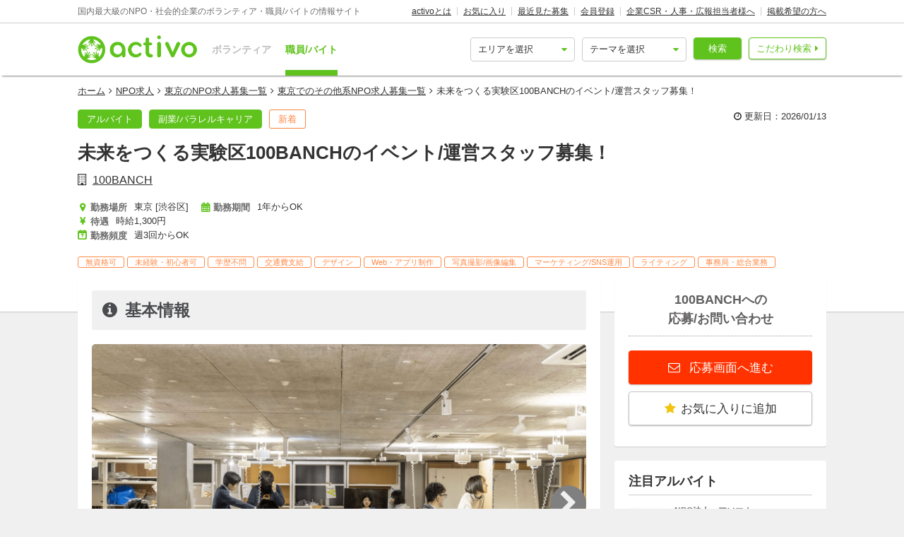

--- FILE ---
content_type: text/html; charset=utf-8
request_url: https://activo.jp/job/articles/93783?pr_content=true
body_size: 16655
content:
<!DOCTYPE html>
<html>
  <head><script>(function(w,i,g){w[g]=w[g]||[];if(typeof w[g].push=='function')w[g].push(i)})
(window,'GTM-W356TSX','google_tags_first_party');</script><script>(function(w,d,s,l){w[l]=w[l]||[];(function(){w[l].push(arguments);})('set', 'developer_id.dYzg1YT', true);
		w[l].push({'gtm.start':new Date().getTime(),event:'gtm.js'});var f=d.getElementsByTagName(s)[0],
		j=d.createElement(s);j.async=true;j.src='/cxlm/';
		f.parentNode.insertBefore(j,f);
		})(window,document,'script','dataLayer');</script>
    <script src="//static.activo.jp/assets/rails_ujs-342ea7373c1ff5c62c78ea3d6b2ee963d959693356c8b8352f921dbd6ce228f3.js"></script>
    <script async='async' src='https://securepubads.g.doubleclick.net/tag/js/gpt.js'></script><script type='text/javascript'>window.googletag = window.googletag || {cmd: []};</script><script type='text/javascript'>
             googletag.cmd.push(function () {
              
            googletag.pubads().setTargeting('g',["others"]).setTargeting('a',["tokyo"]).setTargeting('u',["115964"]).setTargeting('path','/job/articles/93783');
             googletag.enableServices();
            googletag.defineSlot('/21965719277/activo_pc_job_article_side_top', [[300, 250], "fluid"], 'div-gpt-ad-activo_pc_job_article_side_top').addService(googletag.pubads());googletag.pubads().enableLazyLoad({fetchMarginPercent: 100, renderMarginPercent: 50, mobileScaling: 2.0});googletag.pubads().collapseEmptyDivs();
             });
             </script>
    <meta content="IE=edge" http-equiv="X-UA-Compatible">
    <meta name="last-updated" content="2026/01/15 08:43">
    <link href='//static.activo.jp/assets/fontawesome-webfont-2adefcbc041e7d18fcf2d417879dc5a09997aa64d675b7a3c4b6ce33da13f3fe.woff2' rel='preload' as='font' type='font/woff2' crossorigin /><link href='//static.activo.jp/assets/material-icons-regular-6ef400218c049f35a1c5697d1149b55019994e21031c80fb615ebb4a0fb0fce1.woff2' rel='preload' as='font' type='font/woff2' crossorigin />
    <link href="https://tpc.googlesyndication.com/" rel="dns-prefetch"></link><link href="https://googleads.g.doubleclick.net/" rel="dns-prefetch"></link><link href="https://cm.g.doubleclick.net/" rel="dns-prefetch"></link><link href="https://www.gstatic.com/" rel="dns-prefetch"></link><link href="https://fonts.gstatic.com/" rel="dns-prefetch"></link><link href="https://www.googletagmanager.com/" rel="preconnect dns-prefetch"></link><link href="https://www.google-analytics.com/" rel="preconnect dns-prefetch"></link><meta http-equiv="x-dns-prefetch-control" content="on"></meta>
    <!-- Optimize Next -->
<script>(function(p,r,o,j,e,c,t,g){
p['_'+t]={};g=r.createElement('script');g.src='https://www.googletagmanager.com/gtm.js?id=GTM-'+t;r[o].prepend(g);
g=r.createElement('style');g.innerText='.'+e+t+'{visibility:hidden!important}';r[o].prepend(g);
r[o][j].add(e+t);setTimeout(function(){if(r[o][j].contains(e+t)){r[o][j].remove(e+t);p['_'+t]=0}},c)
})(window,document,'documentElement','classList','loading',2000,'PP88NC8C')</script>
<!-- End Optimize Next -->

    <script>window.dataLayer = window.dataLayer || [];</script><script>dataLayer.push({'genre_status': 'others','area_status': 'tokyo','kind': 'job','wf_status': 'baito,parallel_career','job_type_status': 'secretariat'});</script>
<!-- Google Tag Manager -->
<script>(function(w,d,s,l,i){w[l]=w[l]||[];w[l].push({'gtm.start':
new Date().getTime(),event:'gtm.js'});var f=d.getElementsByTagName(s)[0],
j=d.createElement(s),dl=l!='dataLayer'?'&l='+l:'';j.async=true;j.src=
'https://www.googletagmanager.com/gtm.js?id='+i+dl;f.parentNode.insertBefore(j,f);
})(window,document,'script','dataLayer','GTM-W356TSX');</script>
<!-- End Google Tag Manager -->

    <title>未来をつくる実験区100BANCHのイベント/運営スタッフ募集！ by 100BANCH</title>
<meta name="description" content="東京・渋谷にあるインキュベーション施設「100BANCH」で共に働くスタッフを募集！100年先の未来をつくるコミュニティを一緒に盛り上げましょう！！｜はじめに【未来をつくる実験区、東京渋谷ヒャクバンチ】100BANCH（ヒャクバンチ）は、パナソニックが創業100年を迎えること...">
<meta name="keywords" content="アルバイト 100banch アルバイト(学生),副業・パラレルキャリア">
<meta property="og:title" content="未来をつくる実験区100BANCHのイベント/運営スタッフ募集！ by 100BANCH">
<meta property="og:type" content="website">
<meta property="og:url" content="https://activo.jp/job/articles/93783">
<meta property="og:image" content="https://static.activo.jp/imgs/2026/1/main_adb73d7917-job_others_recruiting_93783_main.png">
<meta property="og:description" content="東京・渋谷にあるインキュベーション施設「100BANCH」で共に働くスタッフを募集！100年先の未来をつくるコミュニティを一緒に盛り上げましょう！！｜はじめに【未来をつくる実験区、東京渋谷ヒャクバンチ】100BANCH（ヒャクバンチ）は、パナソニックが創業100年を迎えること...">
<meta name="twitter:card" content="summary_large_image">
<meta name="twitter:site" content="@activo_npo">
    <link href="https://activo.jp/job/articles/93783" rel="canonical" />
    <link rel="stylesheet" href="//static.activo.jp/assets/pc_application-c8983ba9f6cb2deb144a548555d4839547843e7b0a2078d72dce93763bbf3830.css" media="all" />
    <link rel="alternate" type="application/rss+xml" title="RSS" href="https://activo.jp/feed.rss" />
    <link rel="icon" type="image/x-icon" href="//static.activo.jp/assets/favicon-8ffc9b43fcb7d7c34371cb633c4c439863be2c3c32c954dc0465846c9ab42c27.ico" />
    <script>
//<![CDATA[
window.gon={};gon.article_id=93783;gon.user_facebook_url="https://www.facebook.com/100banch";gon.user_twitter_account="@100BANCH";
//]]>
</script>
    <meta name="facebook-domain-verification" content="5039c7syg6bemqly3vznfbxvv07i4m" />
  </head>
  <body class="articles show pc ">
    <!-- Google Tag Manager (noscript) -->
<noscript><iframe src="https://www.googletagmanager.com/ns.html?id=GTM-W356TSX"
height="0" width="0" style="display:none;visibility:hidden"></iframe></noscript>
<!-- End Google Tag Manager (noscript) -->

    
    <div id="fb-root"></div>
    
    <header id='m_header' class='jsMainHeader'>

  <div class='headerTop'>
    <div class='l_wrapper'>
      <span class='activoDesc'>国内最大級のNPO・社会的企業のボランティア・職員/バイトの情報サイト</span>
      <ul class='activoMenu clearFix'>
        <li><a href="/about">activoとは</a></li>
        <li><a id="jsHeaderBookmark" rel="nofollow" href="/bookmark">お気に入り</a></li>
        <li><a rel="nofollow" href="/recent">最近見た募集</a></li>
        <li><a id="jsHeaderRegister" rel="modal:open" href="#new_person_registration_Modal">会員登録</a></li>
        <li><a href="/for_company">企業CSR・人事・広報担当者様へ</a></li>
        <li><a href="/register">掲載希望の方へ</a></li>
      </ul>
    </div>
  </div>

  <div class='headerBottom'>
    <div class='l_wrapper'>
      <a class="activoLogo" href="/">
        <img alt="国内最大級のNPO・社会的企業のボランティア・職員/バイトの情報サイト「activo」" width="169.5" height="40" src="//static.activo.jp/assets/logo-71a0a89a4febb321db3f6bec89735fbf8f97051ca3147f95c4b198e020f2137b.png" />
</a>      <ul class='largeKind'>
        <li><a class="" href="/">ボランティア</a></li>
        <li><a class="isCurrent" href="/job">職員/バイト</a></li>
      </ul>

      <a class="headerDetailSearch p_btn isSub p_triangle isRight" href="/job/detail_search">こだわり検索</a>
      <form class="quickSearch jsCleanForm jsReplaceSearchBtnHeader" data-vol-or-job="job" action="/job/searchresult" accept-charset="UTF-8" method="get">
        <select name="area[]" id="area_" class="isGreen"><option value="">エリアを選択</option><option name="online" value="online">オンライン</option>
<option name="abroadarea" value="abroad">海外</option>
<option name="hokkaido" value="1">北海道</option>
<option name="aomori" value="2">青森</option>
<option name="iwate" value="3">岩手</option>
<option name="miyagi" value="4">宮城</option>
<option name="akita" value="5">秋田</option>
<option name="yamagata" value="6">山形</option>
<option name="fukushima" value="7">福島</option>
<option name="ibaraki" value="8">茨城</option>
<option name="tochigi" value="9">栃木</option>
<option name="gunma" value="10">群馬</option>
<option name="saitama" value="11">埼玉</option>
<option name="chiba" value="12">千葉</option>
<option name="tokyo" value="13">東京</option>
<option name="kanagawa" value="14">神奈川</option>
<option name="nigata" value="15">新潟</option>
<option name="toyama" value="16">富山</option>
<option name="ishikawa" value="17">石川</option>
<option name="fukui" value="18">福井</option>
<option name="yamanashi" value="19">山梨</option>
<option name="nagano" value="20">長野</option>
<option name="gifu" value="21">岐阜</option>
<option name="shizuoka" value="22">静岡</option>
<option name="aichi" value="23">愛知</option>
<option name="mie" value="24">三重</option>
<option name="wakayama" value="25">和歌山</option>
<option name="shiga" value="26">滋賀</option>
<option name="kyoto" value="27">京都</option>
<option name="osaka" value="28">大阪</option>
<option name="hyogo" value="29">兵庫</option>
<option name="nara" value="30">奈良</option>
<option name="tokushima" value="31">徳島</option>
<option name="kagawa" value="32">香川</option>
<option name="ehime" value="33">愛媛</option>
<option name="kochi" value="34">高知</option>
<option name="yamaguchi" value="35">山口</option>
<option name="tottori" value="36">鳥取</option>
<option name="shimane" value="37">島根</option>
<option name="okayama" value="38">岡山</option>
<option name="hiroshima" value="39">広島</option>
<option name="fukuoka" value="40">福岡</option>
<option name="saga" value="41">佐賀</option>
<option name="nagasaki" value="42">長崎</option>
<option name="kumamoto" value="43">熊本</option>
<option name="oita" value="44">大分</option>
<option name="miyazaki" value="45">宮崎</option>
<option name="kagoshima" value="46">鹿児島</option>
<option name="okinawa" value="47">沖縄</option></select>
        <select name="genre[]" id="genre_" class="isGreen"><option value="">テーマを選択</option><option name="international" value="1">国際</option>
<option name="children" value="2">こども・教育</option>
<option name="disaster" value="3">震災・災害</option>
<option name="communitydevelopment" value="4">地域活性化・まちづくり</option>
<option name="environment" value="5">環境・農業</option>
<option name="penury" value="6">貧困・人権</option>
<option name="welfare" value="7">福祉・障がい・高齢者</option>
<option name="culture" value="8">スポーツ・アート・文化</option>
<option name="support" value="9">中間支援</option>
<option name="others" value="10">その他</option>
<option name="medicalcare" value="11">医療・保険</option>
<option name="animal" value="12">動物愛護</option></select>
        <button type="submit" class="p_btn isMain">検索</button>
</form>    </div>
  </div>

</header>

    <div id="jsFlashZone" class="flashZone">
</div>
      
  <nav class='articlesMenu stickyMenu'>
  <ol class="l_wrapper">
    <li>
      <a class="jsScroll" href="#jsHeadingInfo">基本情報</a>
    </li>
    <li>
      <a class="jsScroll" href="#jsHeadingDetail">募集詳細</a>
    </li>
    <li>
      <a class="jsScroll" href="#jsHeadingExperience">体験談・雰囲気</a>
    </li>
    <li>
      <a class="jsScroll" href="#jsHeadingCompany">法人情報</a>
    </li>
  </ol>
</nav>

  <main id="gtmArticle" class="jsMain job" data-gtm-ecommerce-item-id='93783' data-gtm-ecommerce-item-name='未来をつくる実験区100BANCHのイベント/運営スタッフ募集！' data-gtm-ecommerce-item-brand='100BANCH' data-gtm-ecommerce-item-category='求人' data-gtm-ecommerce-item-category2='incorporated_association' data-gtm-ecommerce-item-category3='' data-gtm-ecommerce-currency='JPY' data-gtm-ecommerce-price='1300' data-gtm-ecommerce-activity-fee='0' data-gtm-ecommerce-genre='others' data-gtm-ecommerce-target-positions='' data-gtm-ecommerce-working-form='baito,parallel_career' data-gtm-ecommerce-character='' data-gtm-ecommerce-work-location='東京_渋谷区' data-gtm-ecommerce-work-location-prefecture='東京' data-gtm-ecommerce-is-online-available='不可' data-gtm-ecommerce-activity-style='週3回からOK,1年からOK' data-gtm-ecommerce-is-promotion='false'>

    <div class='articleMainVisual class_a'>
      <div class='l_wrapper'>
        <ol class="p_breadCrumbsNav "><li><a href="/">ホーム</a></li><i class="fa fa-angle-right" aria-hidden="true"></i><li><a href="/job">NPO求人</a></li><i class="fa fa-angle-right" aria-hidden="true"></i><li><a href="/job/tokyo">東京のNPO求人募集一覧</a></li><i class="fa fa-angle-right" aria-hidden="true"></i><li><a href="/job/tokyo/others">東京でのその他系NPO求人募集一覧</a></li><i class="fa fa-angle-right" aria-hidden="true"></i><li class="current">未来をつくる実験区100BANCHのイベント/運営スタッフ募集！</li></ol><script type="application/ld+json">
//<![CDATA[
{"@context":"https://schema.org/","@type":"BreadcrumbList","itemListElement":[{"@type":"ListItem","position":1,"item":{"@id":"https://activo.jp/","name":"ホーム"}},{"@type":"ListItem","position":2,"item":{"@id":"https://activo.jp/job","name":"NPO求人"}},{"@type":"ListItem","position":3,"item":{"@id":"https://activo.jp/job/tokyo","name":"東京のNPO求人募集一覧"}},{"@type":"ListItem","position":4,"item":{"@id":"https://activo.jp/job/tokyo/others","name":"東京でのその他系NPO求人募集一覧"}},{"@type":"ListItem","position":5,"item":{"@id":"https://activo.jp/job/articles/93783","name":"未来をつくる実験区100BANCHのイベント/運営スタッフ募集！"}}]}
//]]>
</script>
        <div class='m_simpleArticleHeader'>
  <div class='titleHeader'>
    <div class='u_floatL'>
      <ul class="articleLabels  isBgTransparent"><a class="p_btn isMain categoryLinkTag" data-category="working_form" href="/job/baito"><li>アルバイト</li></a><a class="p_btn isMain categoryLinkTag" data-category="working_form" href="/job/parallel_career"><li>副業/パラレルキャリア</li></a><li class="p_label isAccent">新着</li></ul>
    </div>
    <div class='u_floatR'>
      <p class='updatedAt'>
        <i class='fa fa-clock-o'></i>
        更新日：2026/01/13
      </p>
    </div>
  </div>
</div>

<h1 class='isArticle'>未来をつくる実験区100BANCHのイベント/運営スタッフ募集！</h1>
  <a class="userName" href="/users/115964">100BANCH</a>

<div class='titleFooter class_a'>
  <ul class='articleHeaderInfo'>
      <li class='basicInfoList'>
          <h4 class="p_icon isGetActivityLocations articleHeaderInfoItem">勤務場所</h4>
          <div class='readmore_wrap itemContent'>
            <p id="jsReadmoreWorkingArea">東京 [渋谷区]</p>
          </div>
      </li>
      <li class='basicInfoList'>
          <h4 class="p_icon isGetPrices articleHeaderInfoItem">待遇</h4>
          <p class='itemContent'>時給1,300円</p>
      </li>
      <li class='basicInfoList'>
          <h4 class="p_icon isGetFrequents articleHeaderInfoItem">勤務頻度</h4>
          <p class='itemContent'>週3回からOK</p>
      </li>
      <li class='basicInfoList'>
          <h4 class="p_icon isGetTermsOrPeriods articleHeaderInfoItem">勤務期間</h4>
          <p class='itemContent'>1年からOK</p>
      </li>
  </ul>
  <ul class="articleTags">
      <li class="tagName">無資格可</li>
      <li class="tagName">未経験・初心者可</li>
      <li class="tagName">学歴不問</li>
      <li class="tagName">交通費支給</li>
      <li class="tagName">デザイン</li>
      <li class="tagName">Web・アプリ制作</li>
      <li class="tagName">写真撮影/画像編集</li>
      <li class="tagName">マーケティング/SNS運用</li>
      <li class="tagName">ライティング</li>
      <li class="tagName">事務局・総合業務</li>
  </ul>
</div>


      </div>
      <div class='articleMainBg'>
          <img alt="" src="https://static.activo.jp/imgs/2026/1/main_adb73d7917-job_others_recruiting_93783_main.png" />
        <div class='imgOverlay'></div>
      </div>
    </div>

    <div class='l_wrapper' id='jsStickyParent'>
      <div class='l_mainContent isWhite'>
        
        
        <div class='additionalContents'>
</div>

<section id="gtmArticle" data-gtm-ecommerce-item-id='93783' data-gtm-ecommerce-item-name='未来をつくる実験区100BANCHのイベント/運営スタッフ募集！' data-gtm-ecommerce-item-brand='100BANCH' data-gtm-ecommerce-item-category='求人' data-gtm-ecommerce-item-category2='incorporated_association' data-gtm-ecommerce-item-category3='' data-gtm-ecommerce-currency='JPY' data-gtm-ecommerce-price='1300' data-gtm-ecommerce-activity-fee='0' data-gtm-ecommerce-genre='others' data-gtm-ecommerce-target-positions='' data-gtm-ecommerce-working-form='baito,parallel_career' data-gtm-ecommerce-character='' data-gtm-ecommerce-work-location='東京_渋谷区' data-gtm-ecommerce-work-location-prefecture='東京' data-gtm-ecommerce-is-online-available='不可' data-gtm-ecommerce-activity-style='週3回からOK,1年からOK' data-gtm-ecommerce-is-promotion='false'>
  <h2 class='p_articleHeading isInfo' id="jsHeadingInfo" >基本情報</h2>
    <div class="mainPicZone">
      <div class="carousel">
        <button class="carouselButton prevButton isHidden"><i class="fa fa-chevron-left"></i></button>
        <div class="carouselTrackWrapper">
          <div class="carouselTrack">
                <li class="carouselSlide">
                  <img data-src="https://static.activo.jp/imgs/2026/1/max_adb73d7917-job_others_recruiting_93783_main.png" alt="" class="jsLazy carouselImage" src="[data-uri]" />
                </li>
                <li class="carouselSlide">
                  <img data-src="https://static.activo.jp/imgs/2022/12/max_883fa04415-52239080646_21cbb71fa8_o.jpg" alt="" class="jsLazy carouselImage" src="[data-uri]" />
                </li>
                <li class="carouselSlide">
                  <img data-src="https://static.activo.jp/imgs/2022/12/max_adfe82971a-44095857542_b6542f6fca_o.jpg" alt="" class="jsLazy carouselImage" src="[data-uri]" />
                </li>
                <li class="carouselSlide">
                  <img data-src="https://static.activo.jp/imgs/2022/12/max_ca95e5f06c-48687098732_7bd67529ef_o.jpg" alt="" class="jsLazy carouselImage" src="[data-uri]" />
                </li>
                <li class="carouselSlide">
                  <img data-src="https://static.activo.jp/imgs/2022/12/max_7a35c1d760-49491019462_5d656d304f_o.jpg" alt="" class="jsLazy carouselImage" src="[data-uri]" />
                </li>
                <li class="carouselSlide">
                  <img data-src="https://static.activo.jp/imgs/2022/12/max_9bbd0d4e43-job_others_recruiting_93783_sub1.png" alt="" class="jsLazy carouselImage" src="[data-uri]" />
                </li>
                <li class="carouselSlide">
                  <img data-src="https://static.activo.jp/imgs/2022/12/max_3bf8f3c737-52467090854_882a8c0a08_o__1_.jpg" alt="" class="jsLazy carouselImage" src="[data-uri]" />
                </li>
                <li class="carouselSlide">
                  <img data-src="https://static.activo.jp/imgs/2022/12/max_e495282f2d-job_others_recruiting_93783_sub2.png" alt="" class="jsLazy carouselImage" src="[data-uri]" />
                </li>
          </div>
        </div>
          <button class="carouselButton nextButton"><i class="fa fa-chevron-right"></i></button>
          <div class="picModalBtnWrapper" data-pic-location="0">
            <a href="#308630" class="p_btn isSub picModalTrigger">写真を見る(8)</a>
          </div>
      </div>
</div>    <div id="picModal" class="picModal" style="display:none; ">
        <div class="picModalContent" id="picModalContent">
          <div class="picModalCloseWrapper">
              <button id="picModalCloseBtn"><i class='fa fa-times picModalCloseBtnText'></i></button>
          </div>
          <div class="picModalImgWrapper" id="picModalImgWrapper">
              <li class="picModalImgContainer">
                  <img data-src="https://static.activo.jp/imgs/2026/1/max_adb73d7917-job_others_recruiting_93783_main.png" alt="" class="picModalImg jsLazy" id="308630" src="[data-uri]" />
                  <p class="picModalImgText"></p>
                  <img data-src="https://static.activo.jp/imgs/2022/12/max_883fa04415-52239080646_21cbb71fa8_o.jpg" alt="" class="picModalImg jsLazy" id="149358" src="[data-uri]" />
                  <p class="picModalImgText">夏には100BANCHの周年祭「ナナナナ祭」が開催されます</p>
                  <img data-src="https://static.activo.jp/imgs/2022/12/max_adfe82971a-44095857542_b6542f6fca_o.jpg" alt="" class="picModalImg jsLazy" id="149362" src="[data-uri]" />
                  <p class="picModalImgText">メンバーたちが活動するスペース「Garage」では、過ごしやすい環境を整えるサポートをします</p>
                  <img data-src="https://static.activo.jp/imgs/2022/12/max_ca95e5f06c-48687098732_7bd67529ef_o.jpg" alt="" class="picModalImg jsLazy" id="149363" src="[data-uri]" />
                  <p class="picModalImgText">イベントスペースである「Loft」メンバーや事務局主催の多種多様なイベントが行われます</p>
                  <img data-src="https://static.activo.jp/imgs/2022/12/max_7a35c1d760-49491019462_5d656d304f_o.jpg" alt="" class="picModalImg jsLazy" id="149368" src="[data-uri]" />
                  <p class="picModalImgText"> 100BANCHメンバーが現役中に行った実験や、卒業後の活動について発表する実験報告会イベントも</p>
                  <img data-src="https://static.activo.jp/imgs/2022/12/max_9bbd0d4e43-job_others_recruiting_93783_sub1.png" alt="" class="picModalImg jsLazy" id="149369" src="[data-uri]" />
                  <p class="picModalImgText">100BANCHプロジェクトである「Omoracy」のVRバンジーの実験。100BANCHでは様々な実験が日夜問わず行われています。</p>
                  <img data-src="https://static.activo.jp/imgs/2022/12/max_3bf8f3c737-52467090854_882a8c0a08_o__1_.jpg" alt="" class="picModalImg jsLazy" id="149370" src="[data-uri]" />
                  <p class="picModalImgText">メンバーと一般のお客さんが交流するイベントのサポートも行います</p>
                  <img data-src="https://static.activo.jp/imgs/2022/12/max_e495282f2d-job_others_recruiting_93783_sub2.png" alt="" class="picModalImg jsLazy" id="149356" src="[data-uri]" />
                  <p class="picModalImgText"></p>
                <div class='actionButtons subActionButtonsWithDescription'>
  <div class="contactButtonAndBookmarkContainer">
    <div class='contactButton'>
        <a class="p_btn isLarge isRedAccent isApply isWide" rel="nofollow" href="/job/entry/93783">
          応募画面へ進む
</a>      <div class="jsUserPresenceSummary" data-article-id="93783"></div>
    </div>
    <div class="p_bookmarkBehavior jsBookmark" data-id='93783'>
      <form class="button_to" method="post" action="/articles/93783/bookmarks" data-remote="true"><button class="p_btn isLarge isBookmark bookmarkAdd isWide" type="submit">
        <i class="fa fa-star" aria-hidden="true"></i>お気に入りに追加
</button><input type="hidden" name="authenticity_token" value="hXaqM5EOsGFVuEVRLhh-Y03sfR_Cro4XMssyM8U4os3kndPLRX9RjFZGwsDhVUrz0Q0giAJyW77eiZ6SGZVURQ" autocomplete="off" /></form>      <form class="button_to" method="post" action="/articles/93783/bookmark" data-remote="true"><input type="hidden" name="_method" value="delete" autocomplete="off" /><button class="p_btn isLarge isWide isBookmark bookmarkRemove" type="submit">
        <i class="fa fa-times" aria-hidden="true"></i>お気に入り削除
</button><input type="hidden" name="authenticity_token" value="_IcrkTSFmRooQCvD6lL0AONNZ9gmnZcqJ7CktBo63J5PrGUR0UKn76bufLZK_1Pb3enIkcNbMyYB5GEWTvBifg" autocomplete="off" /></form>    </div>
  </div>
</div>


              </li>
          </div>
        </div>
    </div>

  <div class="descriptionZone">
    <p><p class="">東京・渋谷にあるインキュベーション施設「100BANCH」で共に働くスタッフを募集！100年先の未来をつくるコミュニティを一緒に盛り上げましょう！！</p></p>
</div>
  
  
<table class = 'm_infoTable clearFix'>
      <tr class='isWorkingForms '>
        <th>募集対象</th>
        <td>
              <a class="p_btn isSub categoryLinkTag isActive" data-category="working_form" href="/job/baito">
      <li>アルバイト(学生)</li>
</a>    <a class="p_btn isSub categoryLinkTag isActive" data-category="working_form" href="/job/parallel_career">
      <li>副業</li>
</a><p class='u_marTop20'>学生、フリーランスの方、副業可能な方大歓迎！</p>
  <div class='ageGroupContent'>
    <h3>一緒に働く人の年齢層について</h3>
      <ul class='p_ageGroupParameter'>
          <li class='not_exists'><span>高校生</span></li>
          <li class='many'><span>大学生</span></li>
          <li class='exists'><span>20代社会人</span></li>
          <li class='not_exists'><span>30代</span></li>
          <li class='not_exists'><span>40代</span></li>
          <li class='not_exists'><span>50代〜</span></li>
      </ul>
    <p class='u_marTop20'>大学生以上から応募が可能です</p>
  </div>

        </td>
      </tr>
      <tr class='isGenres '>
        <th>活動テーマ</th>
        <td>
          <ul class='clearFix'>
              <a class="p_btn isSub categoryLinkTag" data-category="genre" href="/job/others">
                <li>その他</li>
</a>          </ul>
        </td>
      </tr>
      <tr class='isGetActivityLocations '>
        <th>勤務場所</th>
        <td>
          <p class='dataZone'> <a href='/job/tokyo' class='p_btn isSub categoryLinkTag' data-category='area'>東京</a> <a href='/job/sibuyaku' class='p_btn isSub categoryLinkTag' data-category='area'>渋谷区</a> 100BANCH (<a href='/activity_locations/map/22306' rel='modal:open' class='jsModalAppear p_mapLink'>地図</a>)</p><p class='placeDescription'>JR渋谷駅新南口から徒歩約2分
東急東横線、東京メトロ半蔵門線・副都心線C-2出口から徒歩約5分
東京メトロ銀座線改札から徒歩約8分
京王井の頭線改札から徒歩約10分</p>
        </td>
      </tr>
      <tr class='isGetPrices '>
        <th>待遇</th>
        <td>
          <ul class="dataZone"><li>時給1,300円</li></ul><p class="getDesc ">最初6ヶ月は、研修期間として時給1,226円です。<br />交通費は別途お支払いいたします。（上限あり）</p>
        </td>
      </tr>
      <tr class='isGetTermsAndFrequents '>
        <th>勤務期間/頻度</th>
        <td>
          <p class='dataZone'>勤務頻度：週3回からOK<br />勤務期間：1年からOK</p><p class="getDesc ">◎勤務頻度<br />・週3回以上の勤務を基本とします。<br />・勤務が難しい期間がある場合は、事前にご相談ください。<br />・月10日程度勤務いただける方は特に歓迎します。<br />・月に1度開催のサポートスタッフ定例ミーティングへの参加必須<br /><br />◎勤務日時<br />・勤務開始当初は、できるだけ早く現場に慣れていただくため、固定シフトではなく「先輩スタッフが勤務している時間帯」を選んで勤務いただきます。<br />・業務を一通り習得した後は、10:00〜22:00の間でシフトを調整・作成していきます。<br /><br />◎勤務期間<br />・最低1年間勤務可能な方を対象とします。</p>
        </td>
      </tr>
      <tr class='isRemarkablePoints '>
        <th>注目ポイント</th>
        <td>
          <ul>
                <li>様々な価値観に出会い、自分自身も成長できます </li>
                <li>プロジェクトリーダーたちと共につくる未来に向けたイベントが多数！</li>
                <li>挑戦する若者に刺激を受けながら、自らの創意工夫を発揮できます</li>
          </ul>
        </td>
      </tr>
      <tr class='isParticipationNumber '>
        <th>募集人数</th>
        <td>
          <p>3名</p>
        </td>
      </tr>
      <tr class='isJobTypes '>
        <th>職種</th>
        <td>
          <ul>
                <a class="p_btn isSub categoryLinkTag" data-category="job_type" href="/job/secretariat">
                  <li>事務局・総合業務</li>
</a>          </ul>
        </td>
      </tr>
      <tr class='isSkills '>
        <th>スキル</th>
        <td>
          <ul>
                <a class="p_btn isSub categoryLinkTag" data-category="skill" href="/job/design">
                  <li>デザイン</li>
</a>                <a class="p_btn isSub categoryLinkTag" data-category="skill" href="/job/web_app_production">
                  <li>Web・アプリ制作</li>
</a>                <a class="p_btn isSub categoryLinkTag" data-category="skill" href="/job/photo_image_editing">
                  <li>写真撮影/画像編集</li>
</a>                <a class="p_btn isSub categoryLinkTag" data-category="skill" href="/job/marketing_sns_operation">
                  <li>マーケティング/SNS運用</li>
</a>                <a class="p_btn isSub categoryLinkTag" data-category="skill" href="/job/writing">
                  <li>ライティング</li>
</a>          </ul>
        </td>
      </tr>
      <tr class='isJobCharacteristics class_a '>
        <th>特徴</th>
        <td>
          <ul>
                <a class="p_btn isSub categoryLinkTag" data-category="job_characteristic" href="/job/unqualified">
                  <li>無資格可</li>
</a>                <a class="p_btn isSub categoryLinkTag" data-category="job_characteristic" href="/job/inexperienced">
                  <li>未経験・初心者可</li>
</a>                <a class="p_btn isSub categoryLinkTag" data-category="job_characteristic" href="/job/all_school_career">
                  <li>学歴不問</li>
</a>                <a class="p_btn isSub categoryLinkTag" data-category="job_characteristic" href="/job/transportation_expenses">
                  <li>交通費支給</li>
</a>          </ul>
        </td>
      </tr>
      <tr class='isApplyLink '>
        <th>応募方法</th>
        <td>
          <p><a href="/job/entry/93783">こちらのページ</a>から応募してください。</p>
        </td>
      </tr>


</table>


</section>
<div class='actionButtons subActionButtonsWithDescription'>
  <div class="contactButtonAndBookmarkContainer">
    <div class='contactButton'>
        <a class="p_btn isLarge isRedAccent isApply isWide" rel="nofollow" href="/job/entry/93783">
          応募画面へ進む
</a>      <div class="jsUserPresenceSummary" data-article-id="93783"></div>
    </div>
    <div class="p_bookmarkBehavior jsBookmark" data-id='93783'>
      <form class="button_to" method="post" action="/articles/93783/bookmarks" data-remote="true"><button class="p_btn isLarge isBookmark bookmarkAdd isWide" type="submit">
        <i class="fa fa-star" aria-hidden="true"></i>お気に入りに追加
</button><input type="hidden" name="authenticity_token" value="AH2FsFuyXG3mdj2VXDJ7QlV1b93i-PT32tWZg7LBD0lhlvxIj8O9gOWIugSTf0_SyZQySiIkIV42lzUibmz5wQ" autocomplete="off" /></form>      <form class="button_to" method="post" action="/articles/93783/bookmark" data-remote="true"><input type="hidden" name="_method" value="delete" autocomplete="off" /><button class="p_btn isLarge isWide isBookmark bookmarkRemove" type="submit">
        <i class="fa fa-times" aria-hidden="true"></i>お気に入り削除
</button><input type="hidden" name="authenticity_token" value="rnLez_I9NJUDvosQZugF0zqpeN9zC1IzD2xid6DpiB8dWZBPF_oKYI0Q3GXGRaIIBA3XlpbN9j8pOKfV9CM2_w" autocomplete="off" /></form>    </div>
  </div>
</div>



<div class='additionalContents'>
</div>
  <section>
    <h2 class='p_articleHeading isDetail' id="jsHeadingDetail" >募集詳細</h2>
    
    <div class='m_entryZone readmore_wrap'>
      <div id='' class='readmoreDetail'>
        <p><h3><strong></strong>はじめに</h3><b>【未来をつくる実験区、東京渋谷ヒャクバンチ】</b><p>100BANCH（ヒャクバンチ）は、パナソニックが創業100年を迎えることを機に構想がスタート。その後、2017年7月7日、渋谷に誕生しました。</p><p>ここでは、常識にとらわれない野心的な若者達が、昼夜を問わず活動を繰り広げています。100BANCHのミッションは、そんな彼らとともに「つくりたい未来」「100年先を豊かにする未来」を創造すること。百(たくさん)のプロジェクトと、100年先の未来の景色をつくっていきます。</p><p>そんな100BANCHのコミュニティを育む一員として共に働いてくれるサポートスタッフを募集します！</p><p><br></p><p><strong>【無謀な挑戦が未来をつくる】</strong></p><p>パナソニックの創業者である 松下幸之助 は、経験や技術がないにも関わらず「これからは電気の時代だ」というWillに突き動かされ、23歳という若さで起業しました。この一見無謀な挑戦が100年後、大きく成長し、誰もが知る企業となり様々な未来をつくりました。</p><p>こんなエピソードから100BANCHは「無謀な挑戦が未来をつくる」としてU35のアクセラレーションプログラムをコアとした運営を開始。これまで390を超える若者たちの実験をサポートしてきました。</p><p><br></p><p><strong>100BANCHのコアプログラム【Garage Program】</strong></p><p><strong></strong>U35のアクセラレーションプログラム 「Garage Program」を行っています。<br></p><p>随時公募を行い、審査を通過したチームは3ヶ月間プロジェクトスペースやイベントスペースを無償で利用可能。縦、横のつながりが生まれる交流の機会や、19名のメンター陣とのメンタリングのチャンスも。</p><p>応募条件は「リーダーがU35であること」「100年後の未来をつくるプロジェクトである」ことのみなので、幅広いジャンルプロジェクトが集まってきます！</p><p><br></p><p><br></p><h3>100BANCHのサポートスタッフを募集します！</h3><strong>たくさんの実験が行われる空間で、常識が変わる瞬間に出会いましょう！</strong><p>（1月中〜2月初旬から働ける方を募集します）</p><p><br></p><p><b>【主な業務内容】</b></p><p><strong>◾️GARAGE Program運営サポート</strong></p><p>コアプログラム「GARAGE Program」に伴うタスクのサポートを行う</p><p><strong>◾️SNSネタ発掘・素材集め</strong></p><p>100BANCHメンバーの動き<strong></strong>を“ニュース”にする</p><p><strong>◾️環境美化（場づくり）</strong></p><p>メンバーが集中できる“場”を整える</p><p><strong>◾️ゲスト対応</strong></p><p><strong></strong>“また来たい”と思わせる案内・受付</p><p><br></p><p>その他、簡単なクリエイティブ作業や、動画編集など</p><p><br></p><p><b>【こんな方にお任せしたい】</b></p><p>・明るく、人と接するのが好きな方</p><p>・様々な価値観に出会い、自分自身も成長したいと考えている方</p><p>・責任感を持ち、楽しみながら仕事ができる方</p><p>・土日祝日働ける方</p><p><br></p><p><b>【働き方】</b></p><p> 業務委託契約（学生、フリーランスの方、副業可能な方大歓迎！）</p><p> ※終日10:00〜22:00の間でシフト制 1日8時間程度</p><p> 勤務時間は変更になる場合があります。</p><p><br></p><p><b>【時給】</b></p><p> 1300円</p><p> (最初6ヶ月は、1,226円)</p><p><br></p><p><b>【勤務地】</b></p><p>100BANCH 東京都渋谷区渋谷3-27-1  2F</p><p><br></p><p><strong>【採用までの流れ】</strong></p><p>activoから応募フォームを送信</p><p>↓</p><p>応募フォームの内容を書類選考とし、通過者には面接日のご連絡をいたします</p><p>↓</p><p>100BANCH 2Fにて面接を開催</p><p>↓</p><p>後日メールにて結果を通知。<br>採用であれば初出勤日の調整を行います。</p></p>
      </div>
    </div>
    
    <ul class="m_picZone ">
      <a href="#149358" class='picBox picModalTrigger'>
        <img alt="149358" class="jsLazy" data-src="https://static.activo.jp/imgs/2022/12/medium_883fa04415-52239080646_21cbb71fa8_o.jpg" src="[data-uri]" />
        <div class="picDesc">
          <p>夏には100BANCHの周年祭「ナナナナ祭」が開催されます</p>
</div>      </a>
      <a href="#149362" class='picBox picModalTrigger'>
        <img alt="149362" class="jsLazy" data-src="https://static.activo.jp/imgs/2022/12/medium_adfe82971a-44095857542_b6542f6fca_o.jpg" src="[data-uri]" />
        <div class="picDesc">
          <p>メンバーたちが活動するスペース「Garage」では、過ごしやすい環境を整えるサポートをします</p>
</div>      </a>
      <a href="#149363" class='picBox picModalTrigger'>
        <img alt="149363" class="jsLazy" data-src="https://static.activo.jp/imgs/2022/12/medium_ca95e5f06c-48687098732_7bd67529ef_o.jpg" src="[data-uri]" />
        <div class="picDesc">
          <p>イベントスペースである「Loft」メンバーや事務局主催の多種多様なイベントが行われます</p>
</div>      </a>
      <a href="#149368" class='picBox picModalTrigger'>
        <img alt="149368" class="jsLazy" data-src="https://static.activo.jp/imgs/2022/12/medium_7a35c1d760-49491019462_5d656d304f_o.jpg" src="[data-uri]" />
        <div class="picDesc">
          <p> 100BANCHメンバーが現役中に行った実験や、卒業後の活動について発表する実験報告会イベントも</p>
</div>      </a>
      <a href="#149369" class='picBox picModalTrigger'>
        <img alt="149369" class="jsLazy" data-src="https://static.activo.jp/imgs/2022/12/medium_9bbd0d4e43-job_others_recruiting_93783_sub1.png" src="[data-uri]" />
        <div class="picDesc">
          <p>100BANCHプロジェクトである「Omoracy」のVRバンジーの実験。100BANCHでは様々な実験が日夜問わず行われています。</p>
</div>      </a>
      <a href="#149370" class='picBox picModalTrigger'>
        <img alt="149370" class="jsLazy" data-src="https://static.activo.jp/imgs/2022/12/medium_3bf8f3c737-52467090854_882a8c0a08_o__1_.jpg" src="[data-uri]" />
        <div class="picDesc">
          <p>メンバーと一般のお客さんが交流するイベントのサポートも行います</p>
</div>      </a>
</ul>
  </section>
  <div class='actionButtons subActionButtonsWithDescription'>
  <div class="contactButtonAndBookmarkContainer">
    <div class='contactButton'>
        <a class="p_btn isLarge isRedAccent isApply isWide" rel="nofollow" href="/job/entry/93783">
          応募画面へ進む
</a>      <div class="jsUserPresenceSummary" data-article-id="93783"></div>
    </div>
    <div class="p_bookmarkBehavior jsBookmark" data-id='93783'>
      <form class="button_to" method="post" action="/articles/93783/bookmarks" data-remote="true"><button class="p_btn isLarge isBookmark bookmarkAdd isWide" type="submit">
        <i class="fa fa-star" aria-hidden="true"></i>お気に入りに追加
</button><input type="hidden" name="authenticity_token" value="Sv9qvftVBWwt-pZFBbtRRmqooHCIBE-zZ5R0R7Tp8fwrFBNFLyTkgS4EEdTK9mXW9kn950jYmhqL1tjmaEQHdA" autocomplete="off" /></form>      <form class="button_to" method="post" action="/articles/93783/bookmark" data-remote="true"><input type="hidden" name="_method" value="delete" autocomplete="off" /><button class="p_btn isLarge isWide isBookmark bookmarkRemove" type="submit">
        <i class="fa fa-times" aria-hidden="true"></i>お気に入り削除
</button><input type="hidden" name="authenticity_token" value="QkrvjvBDsUgxA7ba8-5mMaiNznxZ294cmMYNNmwhJgvxYaEOFYSPvb-t4a9TQ8HqlilhNbwdehC-ksiUOOuY6w" autocomplete="off" /></form>    </div>
  </div>
</div>



<div class='additionalContents'>
</div>
  <section>
    <h2 class='p_articleHeading isExperience' id="jsHeadingExperience">体験談・雰囲気</h2>
    <div class="m_entryZone">
      <h3 class='p_articleHeadingSecond '>このアルバイトの体験談</h3>
      <p><p><strong>・20代 大学生 男性</strong></p><p>100BANCHでは"自分で考える"ことが必要とされます。与えられる仕事はごく一部で、あとは自分で「何をするべきなのか」「100BANCHにとって一番良い選択は何なのか」を考えて行動します。周りをよく観察して、自分と向き合い日々業務にあたらなければなりません。それはとても大変ですがやりがいを感じるところでもあります！<strong><strong></strong><br></strong></p><p><strong><br></strong></p><p><strong>・20代 大学生 女性</strong><br></p><p>100BANCHは何にでもチャレンジできる場所です！決まった業務だけをこなすというよりもプロジェクトメンバーとのコミュニケーションや環境美化など、100BANCHをよりよくするためにできる事を常に考えながら勤務しています。自分のアイデアをすぐに形にできるのは他ではなかなかできない経験だと思います！<br></p><p><br></p></p>
</div>
    <div class="m_entryZone">
      <h3 class='p_articleHeadingSecond'>このアルバイトの雰囲気</h3>
      <p><p>サポートスタッフは大学生がほとんどですが、100BANCHに入居するプロジェクトメンバーは高校生〜U35まで広い年齢層で活動しています。取り組むテーマもさまざまなので、今まで出会ったことがない人と関わることが出来ます。</p><p>常に誰かが実験を行なっていたり、ディスカッションが行われていて活気溢れる、アツい場所です。</p></p>
</div>

    
<table class = 'm_infoTable clearFix sideways'>
      <tr class='isJobCharacteristics class_b'>
        <th>特徴</th>
        <td>
          <ul>
                <a class="p_btn isSub categoryLinkTag" data-category="job_characteristic" href="/job/unqualified">
                  <li>無資格可</li>
</a>                <a class="p_btn isSub categoryLinkTag" data-category="job_characteristic" href="/job/inexperienced">
                  <li>未経験・初心者可</li>
</a>                <a class="p_btn isSub categoryLinkTag" data-category="job_characteristic" href="/job/all_school_career">
                  <li>学歴不問</li>
</a>                <a class="p_btn isSub categoryLinkTag" data-category="job_characteristic" href="/job/transportation_expenses">
                  <li>交通費支給</li>
</a>          </ul>
        </td>
      </tr>
      <tr class='isGetGenderRate '>
        <th>男女比</th>
        <td>
          <p class="dataZone">男性：40%、女性：60%</p>
        </td>
      </tr>


</table>


    <ul class="m_picZone ">
      <a href="#149356" class='picBox picModalTrigger'>
        <img alt="149356" class="jsLazy" data-src="https://static.activo.jp/imgs/2022/12/medium_e495282f2d-job_others_recruiting_93783_sub2.png" src="[data-uri]" />
              </a>
</ul>
  </section>
  <div class='actionButtons subActionButtonsWithDescription'>
  <div class="contactButtonAndBookmarkContainer">
    <div class='contactButton'>
        <a class="p_btn isLarge isRedAccent isApply isWide" rel="nofollow" href="/job/entry/93783">
          応募画面へ進む
</a>      <div class="jsUserPresenceSummary" data-article-id="93783"></div>
    </div>
    <div class="p_bookmarkBehavior jsBookmark" data-id='93783'>
      <form class="button_to" method="post" action="/articles/93783/bookmarks" data-remote="true"><button class="p_btn isLarge isBookmark bookmarkAdd isWide" type="submit">
        <i class="fa fa-star" aria-hidden="true"></i>お気に入りに追加
</button><input type="hidden" name="authenticity_token" value="_Htu2jx3H3XgUo-79CzDIWJwyYCDPaBrHIVjLok7YPGdkBci6Ab-mOOsCCo7Yfex_pGUF0PhdcLwx8-PVZaWeQ" autocomplete="off" /></form>      <form class="button_to" method="post" action="/articles/93783/bookmark" data-remote="true"><input type="hidden" name="_method" value="delete" autocomplete="off" /><button class="p_btn isLarge isWide isBookmark bookmarkRemove" type="submit">
        <i class="fa fa-times" aria-hidden="true"></i>お気に入り削除
</button><input type="hidden" name="authenticity_token" value="c1q7Mcfci0KELaIF_b9oiGmfqV0itG32ATZJcAH9CUfAcfWxIhu1twqD9XBdEs9TVzsGFMdyyfonYozSVTe3pw" autocomplete="off" /></form>    </div>
  </div>
</div>





<div class='additionalContents'>
</div>
<section>
  <h2 class='p_articleHeading isCompany' id="jsHeadingCompany">法人情報</h2>
  <div class='m_userNavi'>
  <div class='userBgImg'>
    <img class="jsLazy" data-src="https://static.activo.jp/imgs/2022/12/articles_11db7e7878-header_image_1670318291.png" src="[data-uri]" />
  </div>
  <div class="followZone">
    <span class="p_followBehavior jsFollow" data-id="115964"><form class="button_to" method="post" action="/users/115964/follow" data-remote="true"><input class="p_btn isSub isRound followAdd" data-disable-with="送信中…" data-default-text="+ フォローして最新情報を受け取る" type="submit" value="+ フォローして最新情報を受け取る" /><input type="hidden" name="authenticity_token" value="1_25md9FdzHdDbyWrqFnYzFUPGtePRiv7XikmrccMslfe-l8YvBfetSMPsYfZzZ3Kc9Z5svqeFPEy81Bn8SVaQ" autocomplete="off" /></form><form class="button_to" method="post" action="/users/115964/follow" data-remote="true"><input type="hidden" name="_method" value="delete" autocomplete="off" /><input class="p_btn isSub isRound followRemove" data-disable-with="送信中…" data-default-text="フォロー中" type="submit" value="フォロー中" /><input type="hidden" name="authenticity_token" value="HwG3VuRPMWpaCpbeaZ7AhoC32D7xKXZWjWRWHPjBXwxUL6csuujYQ_vDE_ZrRL1HiHZK--X-pYGrvarmh2_ynQ" autocomplete="off" /></form></span>
</div>  <div class='u_disTable'>
    <span class='userIcon'>
      <a href="/users/115964">
        <img class="jsLazy" data-src="https://static.activo.jp/imgs/2022/12/square_small_picture_1670318291.png" src="[data-uri]" />
</a>    </span>
    <div class='userName'>
      <h2>100BANCH</h2>
    </div>
  </div>
</div>

  <div class="userCatchCopy">“未来をつくる実験区”</div>
  <div id='jsSnsFollow' class='snsFollow'></div>
  
<table class = 'm_infoTable clearFix sideways user'>
      <tr class='isRepresentation'>
        <th>代表者</th>
        <td>
            <p>則武 里恵</p>
        </td>
      </tr>
      <tr class='isBuildYear'>
        <th>設立年</th>
        <td>
            <p>2017年</p>
        </td>
      </tr>
      <tr class='isCorporateStatus'>
        <th>法人格</th>
        <td>
            <p>一般社団法人</p>
        </td>
      </tr>



</table>

  

  <div class="m_entryZone">
    <h3 class='p_articleHeadingSecond isActivity'>100BANCHの法人活動理念</h3>
    <p><h3>100年先の未来は、どんな景色だろう。<br>まだ誰も見たことのない世界をつくるのは、いつの時代も若者達だ。</h3><p>100BANCH（ヒャクバンチ）は、パナソニックが創業100年を迎えることを機に構想がスタート。2017年7月7日、渋谷に誕生しました。<br><br>100BANCHのミッションは常識にとらわれない野心的な若者たちと共に「100年先を豊かにする未来」を創造すること。<br>その象徴ともいえる「GARAGE Program」を通じて、エネルギー溢れる若者達が集まり、昼夜を問わず活動を繰り広げています。<br><br>多種多様な実験を、100BANCHから渋谷の街へと滲ませ、世界に拡げる。<br>百のプロジェクトと共に、100年先の未来の景色をつくっていきます。</p></p>
</div>
  <div class="m_entryZone">
    <h3 class='p_articleHeadingSecond isActivity'>100BANCHの法人活動内容</h3>
    <p> GARAGE Program <h3>これからの100年をつくる若きリーダーのプロジェクトとその社会実験を推進する<br>アクセラレーションプログラム</h3><p>月に一度の審査会で採択されたチームは、プロジェクトスペースを無償で利用可能。各分野のトップランナーの後押しを受け、百（たくさん）のプロジェクトが未来へ向けた実験を展開しています。</p></p>
</div>


  

  <div>
    <h3 class='p_articleHeadingSecond'>100BANCHのボランティア募集</h3>
    <div class="jsUsersArticles" data-user-id="115964" data-article-type="volunteer" data-excluded-article-id="93783"></div>
    <div class='moreLink'>
      <a class="p_descLink" href="/users/115964/volunteer">100BANCHのボランティアをもっと見る</a>
    </div>
  </div>

  <div>
    <h3 class='p_articleHeadingSecond'>100BANCHの職員・バイト募集</h3>
    <div class="jsUsersArticles" data-user-id="115964" data-article-type="job" data-excluded-article-id="93783"></div>
    <div class='moreLink'>
      <a class="p_descLink" href="/users/115964/job">100BANCHの職員・バイト求人をもっと見る</a>
    </div>
  </div>

</section>

<div class='actionButtons subActionButtonsWithDescription'>
  <div class="contactButtonAndBookmarkContainer">
    <div class='contactButton'>
        <a class="p_btn isLarge isRedAccent isApply isWide" rel="nofollow" href="/job/entry/93783">
          応募画面へ進む
</a>      <div class="jsUserPresenceSummary" data-article-id="93783"></div>
    </div>
    <div class="p_bookmarkBehavior jsBookmark" data-id='93783'>
      <form class="button_to" method="post" action="/articles/93783/bookmarks" data-remote="true"><button class="p_btn isLarge isBookmark bookmarkAdd isWide" type="submit">
        <i class="fa fa-star" aria-hidden="true"></i>お気に入りに追加
</button><input type="hidden" name="authenticity_token" value="7Iab3-chGccKmwRKwuibsBxSJsImU1dtjAALpNkSvMiNbeInM1D4Kgllg9sNpa8ggLN7VeaPgsRgQqcFBb9KQA" autocomplete="off" /></form>      <form class="button_to" method="post" action="/articles/93783/bookmark" data-remote="true"><input type="hidden" name="_method" value="delete" autocomplete="off" /><button class="p_btn isLarge isWide isBookmark bookmarkRemove" type="submit">
        <i class="fa fa-times" aria-hidden="true"></i>お気に入り削除
</button><input type="hidden" name="authenticity_token" value="-1aE21xi7U92cyh063WX8pgfaXTnCKxCJw261LWAh3NIfcpbuaXTuvjdfwFL2DApprvGPQLOCE4BWX924Uo5kw" autocomplete="off" /></form>    </div>
  </div>
</div>




      </div>




<aside class='l_sideContent'>
  <div class="l_childBox applyZone">
    <h4>100BANCHへの<br/>応募<span class='applyZoneTitleForAsk testB testC'>/お問い合わせ</span></h4>
    <div class='clearFix'>
    </div>
    <div class='actionBox jsSticky'>
      <div class='actionButtons'>
    <a class="p_btn isLarge isRedAccent isApply isWide" rel="nofollow" href="/job/entry/93783">
      応募画面へ進む
</a>  <div class="jsUserPresenceSummary" data-article-id="93783"></div>
  <div class="p_bookmarkBehavior jsBookmark" data-id='93783'>
    <form class="button_to" method="post" action="/articles/93783/bookmarks" data-remote="true"><button class="p_btn isLarge isBookmark bookmarkAdd isWide" type="submit">
      <i class="fa fa-star" aria-hidden="true"></i>お気に入りに追加
</button><input type="hidden" name="authenticity_token" value="919LAHkeEI__k_62fGKYHGCHmW2dxqt_zs39Z2AKx1aWtDL4rW_xYvxteSezL6yM_GbE-l0aftYij1HGvKcx3g" autocomplete="off" /></form>    <form class="button_to" method="post" action="/articles/93783/bookmark" data-remote="true"><input type="hidden" name="_method" value="delete" autocomplete="off" /><button class="p_btn isLarge isWide isBookmark bookmarkRemove" type="submit">
      <i class="fa fa-times" aria-hidden="true"></i>お気に入り削除
</button><input type="hidden" name="authenticity_token" value="XvBvcitjx0eeFLLPRjWdR0JnYBnga1L-FL2lplwZYCDt2yHyzqT5shC65brmmDqcfMPPUAWt9vIy6WAECNPewA" autocomplete="off" /></form>  </div>
</div>


            
    </div>
</div>
  <div id='div-gpt-ad-activo_pc_job_article_side_top' class='p_adZone adPcSide'><script>googletag.cmd.push(function() { googletag.display('div-gpt-ad-activo_pc_job_article_side_top'); });</script></div>
  <div class='jsSticky'>
    <section class='l_childBox'>
  <h4 class='p_boxHeading isNoMargin'>注目アルバイト</h4>
  <div class="jsRelatedArticles" id="gtmFeaturedPartTime" data-article-id="93783" data-article-type="featured_part_time" data-render-type="small" data-gtm-wrapper-cat="featured_part_time"></div>
</section>

<section class='l_childBox'>
  <h4 class='p_boxHeading isNoMargin'>注目ボランティア</h4>
  <div class="jsRelatedArticles" id="gtmFeaturedVolunteer" data-article-id="93783" data-article-type="featured_volunteer" data-render-type="small" data-gtm-wrapper-cat="featured_volunteer"></div>
</section>

  </div>
</aside>
</div>
<div class='applyOverlay jsPcAppearUP' data-article-id=93783 data-article-user-id=115964>
  <div class='overlayContent'>
    <div class='actionButtons'>
    <a class="p_btn isLarge isRedAccent isApply isWide" rel="nofollow" href="/job/entry/93783">
      応募画面へ進む
</a>  <div class="p_bookmarkBehavior jsBookmark" data-id='93783'>
    <form class="button_to" method="post" action="/articles/93783/bookmarks" data-remote="true"><button class="p_btn isLarge isBookmark bookmarkAdd isWide" type="submit">
      <i class="fa fa-star" aria-hidden="true"></i>お気に入りに追加
</button><input type="hidden" name="authenticity_token" value="514QSB9Asf6Jb_HfrxqFs7TkjOcWvb5Wcwatq9k1Kl-GtWmwyzFQE4qRdk5gV7EjKAXRcNZha_-fRAEKBZjc1w" autocomplete="off" /></form>    <form class="button_to" method="post" action="/articles/93783/bookmark" data-remote="true"><input type="hidden" name="_method" value="delete" autocomplete="off" /><button class="p_btn isLarge isWide isBookmark bookmarkRemove" type="submit">
      <i class="fa fa-times" aria-hidden="true"></i>お気に入り削除
</button><input type="hidden" name="authenticity_token" value="qw0Bb4brZSazhGvPRwR6u4_3yl2rMO7ohpazav5Fzi4YJk_vYyxb0z0qPLrnqd1gsVNlFE72SuSgwnbIqo9wzg" autocomplete="off" /></form>  </div>
</div>

  </div>
</div>
</main>

<aside class='l_wrapper bottomContent'>
  <div class='l_wideContent'>
    <section class='l_childBox'>
  <h4 class='p_boxHeading'>関連NPOアルバイト</h4>
  <div class="jsRelatedArticles" id="gtmRelatedPartTime" data-article-id="93783" data-article-type="part_time" data-render-type="medium" data-gtm-wrapper-cat="related_part_time"></div>
</section>

<section class='l_childBox'>
  <h4 class='p_boxHeading'>関連ボランティア</h4>
  <div class="jsRelatedArticles" id="gtmRelatedVolunteer" data-article-id="93783" data-article-type="volunteer" data-render-type="medium" data-gtm-wrapper-cat="related_volunteer"></div>
</section>

<section class='l_childBox'>
  <div id="jsRelatedStories" data-article-id="93783" data-render-type="slider" data-link-to-stories-index="false" data-number-of-stories="6"></div>

</section>
<section class='l_childBox'>
  <h4 class='p_boxHeading'>近い条件で職員/バイトを探す</h4>
  	<ul class='m_linkListZone'>
  	    <li><a href="/tokyo">東京でのボランティア募集</a></li>
  	    <li><a href="/sibuyaku">渋谷区でのボランティア募集</a></li>
  	    <li><a href="/others">その他系ボランティア募集</a></li>
  	    <li><a href="/sta_1214">渋谷駅周辺のボランティア募集</a></li>
  	    <li><a href="/sta_5008">代官山駅周辺のボランティア募集</a></li>
  	    <li><a href="/sta_4932">神泉駅周辺のボランティア募集</a></li>
  	    <li><a href="/sta_1213">恵比寿駅周辺のボランティア募集</a></li>
  	    <li><a href="/incorporated_association">社団法人のボランティア募集</a></li>
  	    <li><a href="/design">デザインスキルを活かせるボランティア募集</a></li>
  	    <li><a href="/web_app_production">Web・アプリ制作スキルを活かせるボランティア募集</a></li>
  	    <li><a href="/photo_image_editing">写真撮影/画像編集スキルを活かせるボランティア募集</a></li>
  	    <li><a href="/marketing_sns_operation">マーケティング/SNS運用スキルを活かせるボランティア募集</a></li>
  	    <li><a href="/writing">ライティングスキルを活かせるボランティア募集</a></li>
  	    <li><a href="/one_year_period">1年間ボランティア募集</a></li>
  	    <li><a href="/for_over_a_year">1年以上の長期ボランティア募集</a></li>
  	    <li><a href="/twice_three_times">週2〜3回ボランティア募集</a></li>
  	    <li><a href="/job/tokyo">東京でのNPO求人募集</a></li>
  	    <li><a href="/job/tokyo/others">東京でのその他系NPO求人募集</a></li>
  	    <li><a href="/job/tokyo/incorporated_association">社団法人の東京での求人募集</a></li>
  	    <li><a href="/job/tokyo/secretariat">東京での事務局・総合業務のNPO求人募集</a></li>
  	    <li><a href="/job/tokyo/secretariat">東京での事務局・総合業務のNPO求人募集</a></li>
  	</ul>
</section>

  </div>
</aside>




    <footer id='jsMainFooter'>
  <div class='l_wrapper'>
    <div class='footerBox isMenu'>
      <p class='footerHeading'>ヘルプ</p>
      <ul>
          <li class='footerItem'><a href="/">ホーム</a></li>
          <li class='footerItem'><a href="/about">activoとは</a></li>
          <li class='footerItem'><a href="https://activo.zendesk.com/hc/ja">よくある質問</a></li>
          <li class='footerItem'><a href="/site-map">サイトマップ</a></li>
          <li class='footerItem'><a href="/users">NPO/非営利組織一覧</a></li>
          <li class='footerItem'><a href="/stories">ストーリー一覧</a></li>
          <li class='footerItem'><a href="/intermediate_orgs">ボランティア相談窓口・中間支援団体一覧</a></li>
          <li class='footerItem'><a href="/contact">お問い合わせ</a></li>
          <li class='footerItem'><a href="https://corp.activo.jp">運営会社</a></li>
          <li class='footerItem'><a href="/rules">利用規約</a></li>
          <li class='footerItem'><a href="/privacy_policy">プライバシーポリシー</a></li>
          <li class='footerItem'><a href="/trade">特定商取引法に基づく表記</a></li>
        <li class='footerItem'><a id="jsFooterRegister" rel="modal:open" href="#new_person_registration_Modal">新規会員登録</a></li>
        <li class='footerItem'><a id="jsFooterLogin" rel="modal:open" href="#new_person_session_Modal">ログイン</a></li>
      </ul>
    </div>


    <div class='footerBox'>
      <p class='footerHeading'>ボランティアを探す</p>

      <ul>
        <li class='footerItem'><a href="/detail_search">こだわり検索</a></li>
      </ul>

      <p class='footerHeading2 p_triangle isRight'>カテゴリから探す</p>
      <ul>
          <li class='footerItem'><a href="/singly">単発/国内ボランティア</a></li>
          <li class='footerItem'><a href="/intern">NPO・NGOインターン</a></li>
          <li class='footerItem'><a href="/tour">海外ボランティア/ツアー</a></li>
          <li class='footerItem'><a href="/member">サークル/団体メンバー,継続ボランティア</a></li>
          <li class='footerItem'><a href="/event">チャリティイベント</a></li>
          <li class='footerItem'><a href="/probono">プロボノ</a></li>
          <li class='footerItem'><a href="/donate_goods">物品寄付</a></li>
      </ul>

      <p class='footerHeading2 p_triangle isRight'>エリアから探す</p>
      <ul>
        <li class='footerItem isArea'><a href="/online">オンライン</a></li>
          <li class='footerItem isArea'><a href="/tohoku">北海道・東北</a></li>
          <ul class='childZone'>
              <li class='footerChild'><a href="/hokkaido">北海道</a></li>
              <li class='footerChild'><a href="/aomori">青森</a></li>
              <li class='footerChild'><a href="/iwate">岩手</a></li>
              <li class='footerChild'><a href="/miyagi">宮城</a></li>
              <li class='footerChild'><a href="/akita">秋田</a></li>
              <li class='footerChild'><a href="/yamagata">山形</a></li>
              <li class='footerChild'><a href="/fukushima">福島</a></li>
          </ul>
          <li class='footerItem isArea'><a href="/kanto">関東</a></li>
          <ul class='childZone'>
              <li class='footerChild'><a href="/ibaraki">茨城</a></li>
              <li class='footerChild'><a href="/tochigi">栃木</a></li>
              <li class='footerChild'><a href="/gunma">群馬</a></li>
              <li class='footerChild'><a href="/saitama">埼玉</a></li>
              <li class='footerChild'><a href="/chiba">千葉</a></li>
              <li class='footerChild'><a href="/tokyo">東京</a></li>
              <li class='footerChild'><a href="/kanagawa">神奈川</a></li>
          </ul>
          <li class='footerItem isArea'><a href="/chubu">中部</a></li>
          <ul class='childZone'>
              <li class='footerChild'><a href="/nigata">新潟</a></li>
              <li class='footerChild'><a href="/toyama">富山</a></li>
              <li class='footerChild'><a href="/ishikawa">石川</a></li>
              <li class='footerChild'><a href="/fukui">福井</a></li>
              <li class='footerChild'><a href="/yamanashi">山梨</a></li>
              <li class='footerChild'><a href="/nagano">長野</a></li>
              <li class='footerChild'><a href="/gifu">岐阜</a></li>
              <li class='footerChild'><a href="/shizuoka">静岡</a></li>
              <li class='footerChild'><a href="/aichi">愛知</a></li>
              <li class='footerChild'><a href="/mie">三重</a></li>
          </ul>
          <li class='footerItem isArea'><a href="/kansai">関西</a></li>
          <ul class='childZone'>
              <li class='footerChild'><a href="/wakayama">和歌山</a></li>
              <li class='footerChild'><a href="/shiga">滋賀</a></li>
              <li class='footerChild'><a href="/kyoto">京都</a></li>
              <li class='footerChild'><a href="/osaka">大阪</a></li>
              <li class='footerChild'><a href="/hyogo">兵庫</a></li>
              <li class='footerChild'><a href="/nara">奈良</a></li>
          </ul>
          <li class='footerItem isArea'><a href="/chugoku">中国</a></li>
          <ul class='childZone'>
              <li class='footerChild'><a href="/yamaguchi">山口</a></li>
              <li class='footerChild'><a href="/tottori">鳥取</a></li>
              <li class='footerChild'><a href="/shimane">島根</a></li>
              <li class='footerChild'><a href="/okayama">岡山</a></li>
              <li class='footerChild'><a href="/hiroshima">広島</a></li>
          </ul>
          <li class='footerItem isArea'><a href="/kyushu">九州・沖縄</a></li>
          <ul class='childZone'>
              <li class='footerChild'><a href="/fukuoka">福岡</a></li>
              <li class='footerChild'><a href="/saga">佐賀</a></li>
              <li class='footerChild'><a href="/nagasaki">長崎</a></li>
              <li class='footerChild'><a href="/kumamoto">熊本</a></li>
              <li class='footerChild'><a href="/oita">大分</a></li>
              <li class='footerChild'><a href="/miyazaki">宮崎</a></li>
              <li class='footerChild'><a href="/kagoshima">鹿児島</a></li>
              <li class='footerChild'><a href="/okinawa">沖縄</a></li>
          </ul>
      </ul>

      <p class='footerHeading2 p_triangle isRight'>テーマから探す</p>
      <ul>
          <li class='footerItem'><a href="/international">国際</a></li>
          <li class='footerItem'><a href="/children">こども・教育</a></li>
          <li class='footerItem'><a href="/disaster">震災・災害</a></li>
          <li class='footerItem'><a href="/communitydevelopment">地域活性化・まちづくり</a></li>
          <li class='footerItem'><a href="/environment">環境・農業</a></li>
          <li class='footerItem'><a href="/penury">貧困・人権</a></li>
          <li class='footerItem'><a href="/welfare">福祉・障がい・高齢者</a></li>
          <li class='footerItem'><a href="/culture">スポーツ・アート・文化</a></li>
          <li class='footerItem'><a href="/support">中間支援</a></li>
          <li class='footerItem'><a href="/others">その他</a></li>
          <li class='footerItem'><a href="/medicalcare">医療・保険</a></li>
          <li class='footerItem'><a href="/animal">動物愛護</a></li>
      </ul>
    </div>


    <div class='footerBox'>
      <p class='footerHeading'>NPO職員/アルバイト求人を探す</p>
      <ul>
        <li class='footerItem'><a href="/job/detail_search">こだわり検索</a></li>
      </ul>

      <p class='footerHeading2 p_triangle isRight'>勤務形態から探す</p>
      <ul>
          <li class='footerItem'><a href="/job/new_graduate">新卒採用・就職</a></li>
          <li class='footerItem'><a href="/job/career">中途採用・転職</a></li>
          <li class='footerItem'><a href="/job/baito">アルバイト(学生)</a></li>
          <li class='footerItem'><a href="/job/part">パート(社会人・主婦/主夫)</a></li>
          <li class='footerItem'><a href="/job/parallel_career">副業・パラレルキャリア</a></li>
      </ul>

      <p class='footerHeading2 p_triangle isRight'>エリアから探す</p>
      <ul>
        <li class='footerItem isArea'><a href="/job/online">フルリモート</a></li>
          <li class='footerItem isArea'><a href="/job/tohoku">北海道・東北</a></li>
          <ul class='childZone'>
              <li class='footerChild'><a href="/job/hokkaido">北海道</a></li>
              <li class='footerChild'><a href="/job/aomori">青森</a></li>
              <li class='footerChild'><a href="/job/iwate">岩手</a></li>
              <li class='footerChild'><a href="/job/miyagi">宮城</a></li>
              <li class='footerChild'><a href="/job/akita">秋田</a></li>
              <li class='footerChild'><a href="/job/yamagata">山形</a></li>
              <li class='footerChild'><a href="/job/fukushima">福島</a></li>
          </ul>
          <li class='footerItem isArea'><a href="/job/kanto">関東</a></li>
          <ul class='childZone'>
              <li class='footerChild'><a href="/job/ibaraki">茨城</a></li>
              <li class='footerChild'><a href="/job/tochigi">栃木</a></li>
              <li class='footerChild'><a href="/job/gunma">群馬</a></li>
              <li class='footerChild'><a href="/job/saitama">埼玉</a></li>
              <li class='footerChild'><a href="/job/chiba">千葉</a></li>
              <li class='footerChild'><a href="/job/tokyo">東京</a></li>
              <li class='footerChild'><a href="/job/kanagawa">神奈川</a></li>
          </ul>
          <li class='footerItem isArea'><a href="/job/chubu">中部</a></li>
          <ul class='childZone'>
              <li class='footerChild'><a href="/job/nigata">新潟</a></li>
              <li class='footerChild'><a href="/job/toyama">富山</a></li>
              <li class='footerChild'><a href="/job/ishikawa">石川</a></li>
              <li class='footerChild'><a href="/job/fukui">福井</a></li>
              <li class='footerChild'><a href="/job/yamanashi">山梨</a></li>
              <li class='footerChild'><a href="/job/nagano">長野</a></li>
              <li class='footerChild'><a href="/job/gifu">岐阜</a></li>
              <li class='footerChild'><a href="/job/shizuoka">静岡</a></li>
              <li class='footerChild'><a href="/job/aichi">愛知</a></li>
              <li class='footerChild'><a href="/job/mie">三重</a></li>
          </ul>
          <li class='footerItem isArea'><a href="/job/kansai">関西</a></li>
          <ul class='childZone'>
              <li class='footerChild'><a href="/job/wakayama">和歌山</a></li>
              <li class='footerChild'><a href="/job/shiga">滋賀</a></li>
              <li class='footerChild'><a href="/job/kyoto">京都</a></li>
              <li class='footerChild'><a href="/job/osaka">大阪</a></li>
              <li class='footerChild'><a href="/job/hyogo">兵庫</a></li>
              <li class='footerChild'><a href="/job/nara">奈良</a></li>
          </ul>
          <li class='footerItem isArea'><a href="/job/shikoku">四国</a></li>
          <ul class='childZone'>
              <li class='footerChild'><a href="/job/tokushima">徳島</a></li>
              <li class='footerChild'><a href="/job/kagawa">香川</a></li>
              <li class='footerChild'><a href="/job/ehime">愛媛</a></li>
              <li class='footerChild'><a href="/job/kochi">高知</a></li>
          </ul>
          <li class='footerItem isArea'><a href="/job/chugoku">中国</a></li>
          <ul class='childZone'>
              <li class='footerChild'><a href="/job/yamaguchi">山口</a></li>
              <li class='footerChild'><a href="/job/tottori">鳥取</a></li>
              <li class='footerChild'><a href="/job/shimane">島根</a></li>
              <li class='footerChild'><a href="/job/okayama">岡山</a></li>
              <li class='footerChild'><a href="/job/hiroshima">広島</a></li>
          </ul>
          <li class='footerItem isArea'><a href="/job/kyushu">九州・沖縄</a></li>
          <ul class='childZone'>
              <li class='footerChild'><a href="/job/fukuoka">福岡</a></li>
              <li class='footerChild'><a href="/job/saga">佐賀</a></li>
              <li class='footerChild'><a href="/job/nagasaki">長崎</a></li>
              <li class='footerChild'><a href="/job/kumamoto">熊本</a></li>
              <li class='footerChild'><a href="/job/oita">大分</a></li>
              <li class='footerChild'><a href="/job/miyazaki">宮崎</a></li>
              <li class='footerChild'><a href="/job/kagoshima">鹿児島</a></li>
              <li class='footerChild'><a href="/job/okinawa">沖縄</a></li>
          </ul>
      </ul>

      <p class='footerHeading2 p_triangle isRight'>テーマから探す</p>
      <ul>
          <li class='footerItem'><a href="/job/international">国際</a></li>
          <li class='footerItem'><a href="/job/children">こども・教育</a></li>
          <li class='footerItem'><a href="/job/disaster">震災・災害</a></li>
          <li class='footerItem'><a href="/job/communitydevelopment">地域活性化・まちづくり</a></li>
          <li class='footerItem'><a href="/job/environment">環境・農業</a></li>
          <li class='footerItem'><a href="/job/penury">貧困・人権</a></li>
          <li class='footerItem'><a href="/job/welfare">福祉・障がい・高齢者</a></li>
          <li class='footerItem'><a href="/job/culture">スポーツ・アート・文化</a></li>
          <li class='footerItem'><a href="/job/support">中間支援</a></li>
          <li class='footerItem'><a href="/job/others">その他</a></li>
          <li class='footerItem'><a href="/job/medicalcare">医療・保険</a></li>
          <li class='footerItem'><a href="/job/animal">動物愛護</a></li>
      </ul>
    </div>


    <div class='footerBox isMenu'>
      <p class='footerHeading'>非営利団体/企業の方へ</p>
      <ul id='jsFooterUserZone'>
          <li class='footerItem'><a href="https://activo.jp/login">団体/法人向けログイン</a></li>
          <li class='footerItem'><a href="/for_company">企業CSR・人事・広報担当者様へ</a></li>
          <li class='footerItem'><a href="/register">掲載希望の方へ</a></li>
          <li class='footerItem'><a href="https://activo.zendesk.com/hc/ja">よくある質問</a></li>
          <li class='footerItem'><a href="/contact">お問い合わせ</a></li>
      </ul>
    </div>

  </div>

  <div class='copyRight'>
    <p><a target="_blank" href="https://corp.activo.jp/recruit/">採用情報</a></p>
    <p>© <a href="https://corp.activo.jp">activo inc</a> 2013 - 2026</p>
  </div>

</footer>

    <div id="new_person_registration_Modal" style="display: none; ">
  <div class='m_modalBox isSmall peopleSignUpBox'>
    <span class='modalClose'><a rel="modal:close" href="#"></a></span>
    <div class='modalTitle'>activoユーザー登録</div>

    <div class='descZone'>
      <p>あなたにぴったりなボランティア募集情報を受け取ることができます。</p>
      <p class='modalAlert'>※法人/団体の方は<a href="/register">こちらから登録</a></p>
    </div>

    <div class='mailZone'>
      <p class='modalSubTitle'>またはメールアドレスで登録</p>
      <form class="new_person" id="new_person" action="/people" accept-charset="UTF-8" method="post">
  <input type="hidden" name="dummy" class="jsDummy">
  <input id="jsInflowSource" autocomplete="off" type="hidden" name="person[inflow_source]" />
  <input autofocus="autofocus" placeholder="メールアドレス" required="required" class="textBox isWide" type="email" value="" name="person[email]" id="person_email" />

  <input autocomplete="off" placeholder="パスワード" required="required" class="textBox isWide" type="password" name="person[password]" id="person_password" />
  <button name="button" type="submit" class="p_btn isAccent isWide" data-disable-with="登録中...">登録する</button>
  <p class='modalNotice'>"登録"をクリックで<a target="_blank" href="/rules">利用規約</a>・メルマガ配信に同意</p>
  <p class='modalNotice'>（配信設定はいつでも変更できます）</p>
  <input value="" class="jsMailNotificationHidden" autocomplete="off" type="hidden" name="person[search_params_json]" id="person_search_params_json" />
</form>
    </div>

    <div class='changeZone'>
      <a class="p_btn isSub isWide" rel="modal:open" href="#new_person_session_Modal">登録済みの方はログイン</a>
    </div>
  </div>
</div>

<div id="new_person_session_Modal" style="display: none; ">
  <div class='m_modalBox isSmall peopleSignInBox'>
    <span class='modalClose'><a rel="modal:close" href="#"></a></span>

    <div class='modalTitle'>ログイン</div>

    <div class='descZone'>
      <p>いつもご利用ありがとうございます。<br> 登録時に選択した方法でログインできます。</p>
    </div>

    <div class='mailZone'>
      <p class='modalSubTitle'>
        <span>またはメールアドレスでログイン</span><br>
        <span class='modalAlert'>※法人/団体の方は<a href="/login">こちらからログイン</a></span>
      </p>
      <form class="new_person" id="new_person" action="/people/sign_in" accept-charset="UTF-8" method="post">

        
        
        
        <input autofocus="autofocus" placeholder="メールアドレス" required="required" class="textBox isWide" type="email" name="person[email]" id="person_email" />

        <input autocomplete="off" placeholder="パスワード" required="required" class="textBox isWide" type="password" name="person[password]" id="person_password" />

        <label class='rememberMe'><input name="person[remember_me]" type="hidden" value="0" autocomplete="off" /><input type="checkbox" value="1" name="person[remember_me]" id="person_remember_me" />次回から自動でログイン</label>
        <button name="button" type="submit" class="p_btn isAccent isWide">ログイン</button>
        <a href="/people/password/new">パスワードをお忘れの方はこちら</a>
        <input value="" class="jsMailNotificationHidden" autocomplete="off" type="hidden" name="person[search_params_json]" id="person_search_params_json" />
</form>    </div>

    <div class='changeZone'>
      <a class="p_btn isSub isWide" rel="modal:open" href="#new_person_registration_Modal">新規登録はこちら（無料）</a>
    </div>

  </div>
</div>
<div id='newPersonRegistrationForBookmark' style="display: none; ">
  <div class='m_modalBox isSmall peopleSignUpBox'>
    <span class='modalClose'><a rel="modal:close" href="#"></a></span>
    <div class='modalTitle'>お気に入りに追加しました</div>

    <div class='descZone'>
      <p>登録するとこの募集の締切前にリマインドメールを受け取ったりスマホでもお気に入りの募集を見たりすることができます。</p>
      <p class='modalAlert'>※法人/団体の方は<a href="/register">こちらから登録</a></p>
    </div>

    <div class='mailZone'>
      <p class='modalSubTitle'>またはメールアドレスで登録</p>
      <form class="new_person" id="new_person" action="/people" accept-charset="UTF-8" method="post">
  <input type="hidden" name="dummy" class="jsDummy">
  <input id="jsInflowSource" autocomplete="off" type="hidden" name="person[inflow_source]" />
  <input autofocus="autofocus" placeholder="メールアドレス" required="required" class="textBox isWide" type="email" value="" name="person[email]" id="person_email" />

  <input autocomplete="off" placeholder="パスワード" required="required" class="textBox isWide" type="password" name="person[password]" id="person_password" />
  <button name="button" type="submit" class="p_btn isAccent isWide" data-disable-with="登録中...">登録する</button>
  <p class='modalNotice'>"登録"をクリックで<a target="_blank" href="/rules">利用規約</a>・メルマガ配信に同意</p>
  <p class='modalNotice'>（配信設定はいつでも変更できます）</p>
  <input value="" class="jsMailNotificationHidden" autocomplete="off" type="hidden" name="person[search_params_json]" id="person_search_params_json" />
</form>
    </div>

    <div class='changeZone'>
      <a class="p_btn isSub isWide" rel="modal:open" href="#new_person_session_Modal">登録済みの方はログイン</a>
    </div>
  </div>
</div>
<div id="newPersonRegistrationForSupport" style="display: none; ">
  <div class='m_modalBox isSmall peopleSignUpBox'>
    <span class='modalClose'><a rel="modal:close" href="#"></a></span>
    <div class='modalTitle'>応援には会員登録が必要です</div>

    <div class='descZone'>
      <p>登録すると応援以外にも便利な機能を使うことができます。</p>
      <p class='modalAlert'>※法人/団体の方は<a href="/register">こちらから登録</a></p>
    </div>

    <div class='mailZone'>
      <p class='modalSubTitle'>またはメールアドレスで登録</p>
      <form class="new_person" id="new_person" action="/people" accept-charset="UTF-8" method="post">
  <input type="hidden" name="dummy" class="jsDummy">
  <input id="jsInflowSource" autocomplete="off" type="hidden" name="person[inflow_source]" />
  <input autofocus="autofocus" placeholder="メールアドレス" required="required" class="textBox isWide" type="email" value="" name="person[email]" id="person_email" />

  <input autocomplete="off" placeholder="パスワード" required="required" class="textBox isWide" type="password" name="person[password]" id="person_password" />
  <button name="button" type="submit" class="p_btn isAccent isWide" data-disable-with="登録中...">登録する</button>
  <p class='modalNotice'>"登録"をクリックで<a target="_blank" href="/rules">利用規約</a>・メルマガ配信に同意</p>
  <p class='modalNotice'>（配信設定はいつでも変更できます）</p>
  <input value="" class="jsMailNotificationHidden" autocomplete="off" type="hidden" name="person[search_params_json]" id="person_search_params_json" />
</form>
    </div>

    <div class='changeZone'>
      <a class="p_btn isSub isWide" rel="modal:open" href="#new_person_session_Modal">登録済みの方はログイン</a>
    </div>
  </div>
</div>

    <script src="//static.activo.jp/assets/pc_application-3ba0877d022270efec6f2e6643c0c76aea26121b4391e78e40e67c885e7a692d.js"></script>
  </body>
  
  <!-- ABテスト用(エリア検索) classbで使用 -->
  <!-- ここまで -->



  <script type="application/ld+json">
{
  "@context": "https://schema.org/",
  "@type": "Corporation",
  "name": "株式会社activo",
  "url": "https://activo.jp/",
  "logo": "//static.activo.jp/assets/logo_image-278b0a340c113bd9a4b880964ae07c04dafe0296a0463dd66122bf2a3f94d6c2.png",
  "email": "info@activo.jp",
  "founder": "小澤佳祐",
  "foundingDate": "2017-11-01",
  "description": "activo(アクティボ)は国内最大級のNPO/社会的企業のボランティア・職員/バイトの情報サイトです。",
  "contactPoint": [
    {
      "@type": "ContactPoint",
      "telephone": "050-6864-1560",
      "contactType": "customer support",
      "email": "info@activo.jp"
    }
  ],
  "address": [
    {
      "@type": "PostalAddress",
      "addressLocality": "京都市西京区",
      "addressRegion": "京都府",
      "postalCode": "616-0004",
      "streetAddress": "1-17",
      "addressCountry": "JP"
    }
  ],
  "sameAs": [
    "https://twitter.com/activo_npo",
    "https://www.facebook.com/activo-417197585016009/",
    "https://www.instagram.com/activo.inc/",
    "https://corp.activo.jp/"
  ]
}
</script>
</html>


--- FILE ---
content_type: text/html; charset=utf-8
request_url: https://www.google.com/recaptcha/api2/aframe
body_size: 223
content:
<!DOCTYPE HTML><html><head><meta http-equiv="content-type" content="text/html; charset=UTF-8"></head><body><script nonce="GTcrKksUQ_jyG82u8loCeQ">/** Anti-fraud and anti-abuse applications only. See google.com/recaptcha */ try{var clients={'sodar':'https://pagead2.googlesyndication.com/pagead/sodar?'};window.addEventListener("message",function(a){try{if(a.source===window.parent){var b=JSON.parse(a.data);var c=clients[b['id']];if(c){var d=document.createElement('img');d.src=c+b['params']+'&rc='+(localStorage.getItem("rc::a")?sessionStorage.getItem("rc::b"):"");window.document.body.appendChild(d);sessionStorage.setItem("rc::e",parseInt(sessionStorage.getItem("rc::e")||0)+1);localStorage.setItem("rc::h",'1768882189648');}}}catch(b){}});window.parent.postMessage("_grecaptcha_ready", "*");}catch(b){}</script></body></html>

--- FILE ---
content_type: application/javascript; charset=utf-8
request_url: https://fundingchoicesmessages.google.com/f/AGSKWxUot1B5ifXxdZB1cLFJKun9WtbOBTwEMchsm4d2Wpu6A2TNj-aAQzZ1PSTExoxJm1yNXEGZRhmYewhxn8mGCPFq27b172M9KrgaLzSt0qaHt68rk-UtIqXnyGWcY96LQ3fvdsY4ttjR6Mk1KuiKlDm3AkfR7aav4J6E3eyZgOrpWfi5_wZrmFv8cj1N/_/ad2010./ad/blank./google-ads./adbotleft./js.ng/channel_
body_size: -1290
content:
window['7b645070-90b3-4a7c-872c-ec60d268bc5a'] = true;